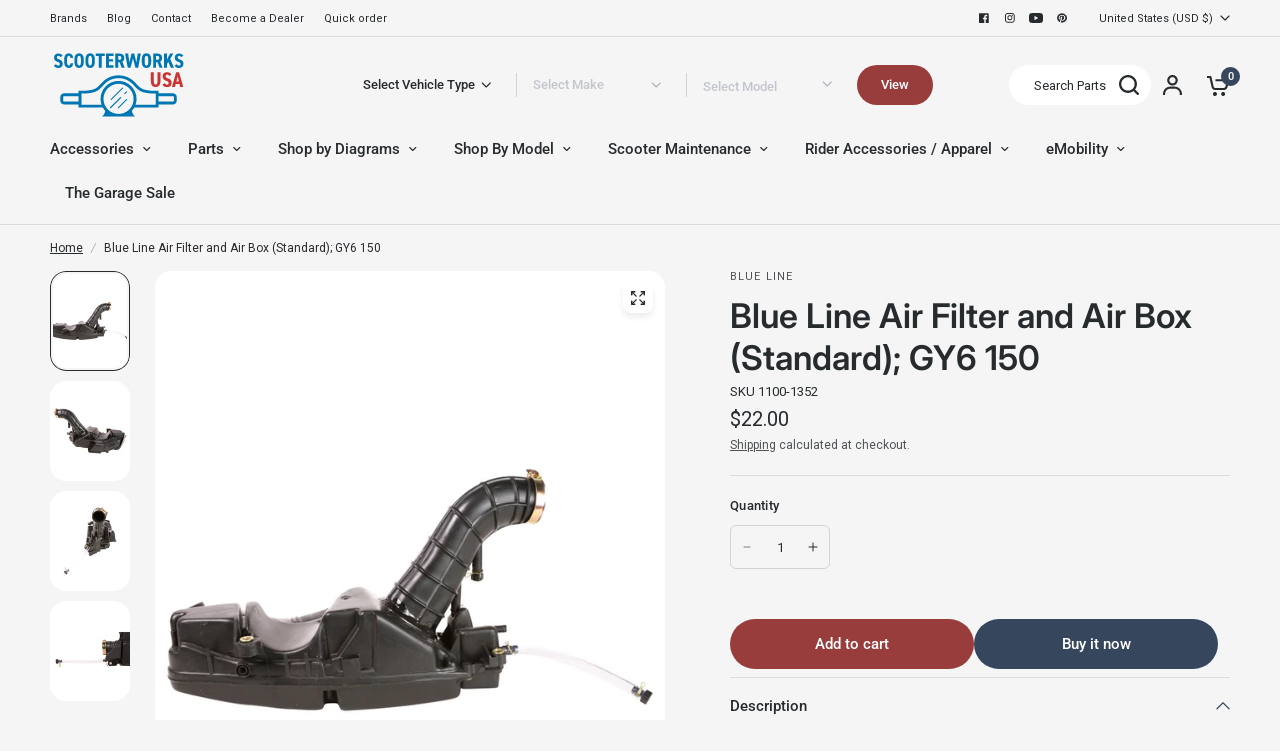

--- FILE ---
content_type: text/css
request_url: https://www.scooterworks.com/cdn/shop/t/4/assets/breadcrumbs.css?v=104645068082181392291693313029
body_size: -355
content:
.breadcrumbs{padding:0 15px;max-width:1380px;margin-left:auto;margin-right:auto}@media only screen and (min-width: 768px){.breadcrumbs{padding:0 50px}}.breadcrumbs-section+.product-section .thb-product-detail{margin-top:0}.breadcrumbs-section+.section-template-header .template-header{padding-top:0}.breadcrumbs-section scroll-shadow{width:100%}.breadcrumbs{font-weight:400;line-height:16px;font-size:12px;overflow-x:scroll;padding:15px 0;display:inline-flex;width:100%;white-space:nowrap;max-width:100vw;text-align:left;scrollbar-width:none}@media only screen and (min-width: 768px){.breadcrumbs{padding:15px 0;overflow-x:hidden}}.breadcrumbs::-webkit-scrollbar{display:none}.breadcrumbs i{color:#adb3bb;display:inline-block;margin:0 8px}.breadcrumbs a{text-decoration:underline;text-underline-offset:3px}@media only screen and (max-width: 767px){.breadcrumbs{padding:30px 0}.template-page .breadcrumbs,.template-blog .breadcrumbs,.template-product .breadcrumbs,.template-cart .breadcrumbs{padding-bottom:15px}}
/*# sourceMappingURL=/cdn/shop/t/4/assets/breadcrumbs.css.map?v=104645068082181392291693313029 */


--- FILE ---
content_type: text/css
request_url: https://www.scooterworks.com/cdn/shop/t/4/assets/free-shipping.css?v=105919421642883062801693226894
body_size: -553
content:
.free-shipping--percentage{transition:all .25s cubic-bezier(.104,.204,.492,1)}.free-shipping{display:block;font-size:13px;line-height:20px;text-align:center;margin-bottom:25px;font-weight:500}.free-shipping--text{margin-bottom:4px}.free-shipping--text-remaining{display:none}.free-shipping--text-full{display:block}.free-shipping--bar{border:1px solid var(--color-border, #dadce0);border-radius:0;height:6px;width:100%;position:relative}.free-shipping--percentage{position:absolute;top:-1px;left:-1px;right:-1px;bottom:-1px;border-radius:0;transform:scaleX(var(--percentage, 0));transform-origin:center left;background:var(--solid-button-background-hover)}
/*# sourceMappingURL=/cdn/shop/t/4/assets/free-shipping.css.map?v=105919421642883062801693226894 */


--- FILE ---
content_type: image/svg+xml
request_url: https://www.scooterworks.com/cdn/shop/files/SW-site-logo-color-01.svg?v=1701792504
body_size: 926
content:
<?xml version="1.0" encoding="utf-8"?>
<!-- Generator: Adobe Illustrator 28.0.0, SVG Export Plug-In . SVG Version: 6.00 Build 0)  -->
<svg version="1.1" id="Layer_1" xmlns="http://www.w3.org/2000/svg" xmlns:xlink="http://www.w3.org/1999/xlink" x="0px" y="0px"
	 viewBox="0 0 211 104.8" style="enable-background:new 0 0 211 104.8;" xml:space="preserve">
<style type="text/css">
	.st0{fill:#0077B3;}
	.st1{fill:#CC3333;}
</style>
<g>
	<g>
		<g>
			<path class="st0" d="M16.1,9.5c-0.9-1.3-1.8-2.1-3.1-2.1c-1.5,0-2.3,0.9-2.3,2.4c0,1.7,1,2.4,3.3,3.2c3.9,1.3,5.6,2.9,5.6,6.8
				c0,3.6-2.3,6.4-6.5,6.4c-3.3,0-5.5-1-7.2-3.6l3.3-2.3c1,1.3,2,2.2,3.6,2.2c1.8,0,2.4-1.1,2.4-2.4c0-1.5-0.7-2.4-3.5-3.3
				c-3.7-1.2-5.4-3.2-5.4-6.8c0-3.5,2.1-6.1,6.5-6.1c2.9,0,5.3,1.1,6.5,3.5L16.1,9.5z"/>
			<path class="st0" d="M31.5,10.7c-0.2-2.1-0.9-3.3-2.5-3.3c-2,0-2.8,1.7-2.8,5.9v3.1c0,4.1,0.8,5.9,2.8,5.9c1.6,0,2.2-1.1,2.5-3.3
				h4.2C35,24,32.8,26.1,29,26.1c-4.3,0-7.2-3-7.2-9.7v-3.1c0-6.8,2.9-9.7,7.2-9.7c3.6,0,6.1,2.3,6.7,7.1H31.5z"/>
			<path class="st0" d="M44.8,26.1c-4.4,0-7.2-2.9-7.2-9.7v-3.1c0-6.8,2.9-9.7,7.2-9.7c4.4,0,7.2,2.9,7.2,9.7v3.1
				C52,23.2,49.2,26.1,44.8,26.1z M44.8,22.4c1.9,0,2.8-1.6,2.8-5.9v-3.1c0-4.4-0.9-5.9-2.8-5.9C42.9,7.4,42,9,42,13.3v3.1
				C42,20.8,42.9,22.4,44.8,22.4z"/>
			<path class="st0" d="M61.8,26.1c-4.4,0-7.2-2.9-7.2-9.7v-3.1c0-6.8,2.9-9.7,7.2-9.7c4.4,0,7.2,2.9,7.2,9.7v3.1
				C69,23.2,66.2,26.1,61.8,26.1z M61.8,22.4c1.9,0,2.8-1.6,2.8-5.9v-3.1c0-4.4-0.9-5.9-2.8-5.9C59.9,7.4,59,9,59,13.3v3.1
				C59,20.8,59.9,22.4,61.8,22.4z"/>
			<path class="st0" d="M84.3,4v3.8h-4.8v18.1h-4.4V7.7h-4.8V4H84.3z"/>
			<path class="st0" d="M97.8,4v3.7h-7.1v4.9h6.3v3.7h-6.3v5.7h7.1v3.7H86.3V4H97.8z"/>
			<path class="st0" d="M110.3,25.8l-3.2-8.6h-2.2v8.6h-4.4V4h6.8c4.2,0,7,2.3,7,6.7c0,2.9-1.2,4.9-3,5.8l3.7,9.3H110.3z
				 M106.8,13.5c1.9,0,3-0.6,3-2.9s-1.2-2.9-3-2.9h-1.9v5.8H106.8z"/>
			<path class="st0" d="M123.9,25.8h-4.2L115.5,4h4.8l1.9,13.7L125.5,4h4.2l3.2,13.7L135,4h4.8l-4.1,21.9h-4.2l-3.8-14.4L123.9,25.8
				z"/>
			<path class="st0" d="M148.5,26.1c-4.4,0-7.2-2.9-7.2-9.7v-3.1c0-6.8,2.9-9.7,7.2-9.7c4.4,0,7.2,2.9,7.2,9.7v3.1
				C155.7,23.2,152.8,26.1,148.5,26.1z M148.5,22.4c1.9,0,2.8-1.6,2.8-5.9v-3.1c0-4.4-0.9-5.9-2.8-5.9s-2.8,1.6-2.8,5.9v3.1
				C145.7,20.8,146.6,22.4,148.5,22.4z"/>
			<path class="st0" d="M168.6,25.8l-3.2-8.6h-2.2v8.6h-4.4V4h6.8c4.2,0,7,2.3,7,6.7c0,2.9-1.2,4.9-3,5.8l3.7,9.3H168.6z
				 M165.1,13.5c1.9,0,3-0.6,3-2.9s-1.2-2.9-3-2.9h-1.9v5.8H165.1z"/>
			<path class="st0" d="M185.9,25.8l-3.8-9.1l-2.1,3.5v5.6h-4.4V4h4.4v9.1l4.8-9.1h5.1l-4.9,8.1l5.8,13.8H185.9z"/>
			<path class="st0" d="M201.8,9.5c-0.9-1.3-1.8-2.1-3.1-2.1c-1.5,0-2.2,0.9-2.2,2.4c0,1.7,1,2.4,3.3,3.2c3.9,1.3,5.6,2.9,5.6,6.8
				c0,3.6-2.3,6.4-6.5,6.4c-3.3,0-5.5-1-7.2-3.6l3.3-2.3c1,1.3,2,2.2,3.6,2.2c1.8,0,2.4-1.1,2.4-2.4c0-1.5-0.7-2.4-3.5-3.3
				c-3.7-1.2-5.4-3.2-5.4-6.8c0-3.5,2.1-6.1,6.5-6.1c2.9,0,5.3,1.1,6.5,3.5L201.8,9.5z"/>
		</g>
		<g>
			<path class="st1" d="M155.2,46.1V32.7h4.6v13.4c0,3.9,0.7,5.6,2.8,5.6c2.1,0,2.8-1.7,2.8-5.6V32.7h4.6v13.4c0,6.6-3,9.4-7.4,9.4
				C158.3,55.6,155.2,52.8,155.2,46.1z"/>
			<path class="st1" d="M183.5,38.5c-0.9-1.3-1.9-2.2-3.2-2.2c-1.6,0-2.3,0.9-2.3,2.5c0,1.8,1,2.5,3.4,3.3c4.1,1.3,5.8,3,5.8,7
				c0,3.7-2.4,6.6-6.7,6.6c-3.4,0-5.7-1.1-7.5-3.7l3.4-2.4c1,1.3,2,2.3,3.7,2.3c1.8,0,2.5-1.1,2.5-2.5c0-1.6-0.7-2.5-3.6-3.4
				c-3.8-1.2-5.6-3.3-5.6-7.1c0-3.6,2.1-6.3,6.7-6.3c3,0,5.4,1.2,6.7,3.7L183.5,38.5z"/>
			<path class="st1" d="M192.5,55.3h-4.8l6.5-22.6h4.4l6.5,22.6h-4.8l-1.1-4.3h-5.8L192.5,55.3z M196.5,39.2l-2,7.9h3.9L196.5,39.2z
				"/>
		</g>
	</g>
	<g>
		<g>
			<path class="st0" d="M131.4,101.1c-3.3-1.4-4.8-6.2-5.4-8.8c1.4-1.6,2.6-3.3,3.7-5.1h37.4v-4.8h22.2c3.2,0,5.8-2.6,5.8-5.8V71
				c0-3.2-2.6-5.8-5.8-5.8h-22.2v-3.8h-2.2c-1.8,0-3.5,0-5-0.1l-4.4-0.2c-13.9-1-17.1-4.5-22.2-10c-0.8-0.9-1.7-1.9-2.7-2.9
				l-0.3-0.3c-6.6-6.7-15.4-10.4-24.8-10.4c-9.4,0-18.2,3.7-24.8,10.4l-0.3,0.3c-1,1-1.9,2-2.7,2.9c-5.1,5.6-8.3,9-22.2,10l-4.4,0.2
				c-1.6,0-3.2,0.1-5,0.1h-2.2v3.8H21.7c-3.2,0-5.8,2.6-5.8,5.8v5.6c0,3.2,2.6,5.8,5.8,5.8h22.2v4.8h37.4c1,1.8,2.3,3.6,3.7,5.1
				c-0.5,2.6-2.1,7.4-5.4,8.8 M21.7,78c-0.8,0-1.4-0.6-1.4-1.4V71c0-0.8,0.6-1.4,1.4-1.4h22.2V78H21.7z M105.5,97
				c-12.8,0-23.2-10.4-23.2-23.2c0-12.8,10.4-23.2,23.2-23.2c12.8,0,23.2,10.4,23.2,23.2C128.8,86.6,118.3,97,105.5,97z M88.6,97
				c4.7,2.4,10.5,2.7,16.9,2.7c6.3,0,12.2-0.3,16.9-2.7 M189.3,69.6c0.8,0,1.4,0.6,1.4,1.4v5.6c0,0.8-0.6,1.4-1.4,1.4h-22.2v-8.4
				H189.3z M162.7,82.4v0.4h-31c1-2.8,1.5-5.8,1.5-9c0-15.2-12.4-27.7-27.7-27.7c-15.2,0-27.7,12.4-27.7,27.7c0,3.1,0.5,6.2,1.5,9
				h-31v-0.4V65.7C70.5,65.5,74.7,60.9,81,54c0.8-0.9,1.7-1.8,2.6-2.8l0.3-0.3c5.7-5.9,13.4-9.1,21.6-9.1c8.2,0,15.9,3.2,21.6,9.1
				l0.3,0.3c0.9,1,1.8,1.9,2.6,2.8c6.3,6.9,10.5,11.5,32.6,11.7V82.4z"/>
			<g>
				
					<rect x="101.8" y="80.3" transform="matrix(0.7071 -0.7071 0.7071 0.7071 -24.6992 102.5297)" class="st0" width="19.3" height="1.7"/>
				
					<rect x="89.3" y="78.8" transform="matrix(0.7071 -0.7071 0.7071 0.7071 -26.7556 94.7038)" class="st0" width="23.3" height="1.7"/>
				
					<rect x="113.9" y="63.3" transform="matrix(0.7071 -0.7071 0.7071 0.7071 -11.1982 101.1476)" class="st0" width="5.1" height="1.7"/>
				
					<rect x="89.8" y="65.1" transform="matrix(0.7071 -0.7071 0.7071 0.7071 -16.4794 91.9856)" class="st0" width="26.1" height="1.7"/>
			</g>
		</g>
	</g>
</g>
</svg>


--- FILE ---
content_type: text/javascript
request_url: https://www.scooterworks.com/cdn/shop/t/4/assets/predictive-search.js?v=118889999543493932801701337980
body_size: 239
content:
class PredictiveSearch{constructor(){this.container=document.getElementById("Search-Drawer"),this.form=this.container.querySelector("form.searchform"),this.button=document.querySelectorAll(".thb-quick-search"),this.input=this.container.querySelector('input[type="search"]'),this.defaultTab=this.container.querySelector(".side-panel-content--initial"),this.predictiveSearchResults=this.container.querySelector(".side-panel-content--has-tabs"),this.setupEventListeners()}setupEventListeners(){this.form.addEventListener("submit",this.onFormSubmit.bind(this)),this.input.addEventListener("input",debounce(event=>{this.onChange(event)},300).bind(this)),this.button.forEach((item,i)=>{item.addEventListener("click",event=>{var _this=this;if(event.preventDefault(),localStorage.removeItem("vehicle_type"),localStorage.removeItem("auto_make"),localStorage.removeItem("model"),document.getElementsByTagName("body")[0].classList.toggle("open-cc"),this.container.classList.toggle("active"),this.container.classList.contains("active")){setTimeout(function(){_this.input.focus({preventScroll:!0})},100),dispatchCustomEvent("search:open");var dropDowns=document.querySelectorAll("select[id^=dropdown]");dropDowns.length>0&&(dropDowns.forEach(($this_select,$this_index)=>{$this_select.value="-1"}),document.querySelector('.custom_dropdowns [data-filter="auto_make"]').disabled=!0,document.querySelector('.custom_dropdowns [data-filter="model"]').disabled=!0);var searchListItems=document.querySelectorAll(".quick_search_item .search--category");searchListItems.forEach(itemEle=>{itemEle.setAttribute("data-title","none")}),document.querySelector('.quick_search_item[data-index="1"]').classList.add("disabled"),document.querySelector('.quick_search_item[data-index="2"]').classList.add("disabled"),document.querySelector('.quick_search_item[data-index="0"] .search--category').innerHTML="Select Vehicle",document.querySelector('.quick_search_item[data-index="1"] .search--category').innerHTML="Select Make",document.querySelector('.quick_search_item[data-index="2"] .search--category').innerHTML="Select Choose your model"}return!1})})}getQuery(){return this.input.value.trim()}onChange(){const searchTerm=this.getQuery();if(!searchTerm.length){this.predictiveSearchResults.classList.remove("active");return}this.predictiveSearchResults!=null&&this.predictiveSearchResults.classList.add("active"),this.getSearchResults(searchTerm)}onFormSubmit(event){this.getQuery().length||event.preventDefault()}onFocus(){const searchTerm=this.getQuery();searchTerm.length&&this.getSearchResults(searchTerm)}getSearchResults(searchTerm){const queryKey=searchTerm.replace(" ","-").toLowerCase();this.predictiveSearchResults.classList.add("loading"),fetch(`${theme.routes.predictive_search_url}?q=${encodeURIComponent(searchTerm)}&${encodeURIComponent("resources[type]")}=product,article,query&${encodeURIComponent("resources[limit]")}=10&section_id=predictive-search`).then(response=>{if(this.predictiveSearchResults.classList.remove("loading"),!response.ok){var error=new Error(response.status);throw this.close(),error}return response.text()}).then(text=>{const resultsMarkup=new DOMParser().parseFromString(text,"text/html").querySelector("#shopify-section-predictive-search").innerHTML;this.renderSearchResults(resultsMarkup)}).catch(error=>{throw error})}renderSearchResults(resultsMarkup){this.predictiveSearchResults.innerHTML=resultsMarkup;let _this=this;this.container.querySelector("#search-results-submit").addEventListener("click",()=>{_this.form.submit()})}close(){this.container.classList.remove("active")}}window.addEventListener("load",()=>{typeof PredictiveSearch<"u"&&new PredictiveSearch});
//# sourceMappingURL=/cdn/shop/t/4/assets/predictive-search.js.map?v=118889999543493932801701337980


--- FILE ---
content_type: application/javascript; charset=utf-8
request_url: https://searchanise-ef84.kxcdn.com/preload_data.4e5G0j6G3v.js
body_size: 10690
content:
window.Searchanise.preloadedSuggestions=['genuine buddy 50','air filter','stella 2t','scooter part','royal alloy','gy6 150cc','niu kqi3 pro','honda ruckus','genuine roughhouse','stella 4t','genuine roughhouse 50cc','brake pads','vespa px 150','prima helmet','carburetor parts','rear rack','niu kqi3 max','turn signal','genuine buddy','ignition switch','genuine buddy 125','genuine stella','throttle cable','fuel filter','vespa seats','brake lever','spark plug','ignition kit','exhaust muffler','wheels and tires','royal alloy gp 300','stella parts','performance carburetor','buddy kick','yamaha zuma 50','big bore kit','fuel tank','vespa p200','tail light','drive belt','dr pulley','fuel line','scooter cover','rear shock','exhaust gasket','gy6 exhaust','top case','roller weights','center stand','oil filter','3.50 x 10 tires','front fender','150cc engine','blue line','side car','speedometer cable','prima battery','ignition coil','inner tube','head light','gy6 150 exhaust','niu kqi3','starter motor','roughhouse parts','seat cover','valve stem','honda metropolitan','speedometer vespa','vespa seat','gear oil','gy6 clutch','headlight bulb','gas cap','small frame','honda dio','wind screen','qmb139 engine','royal alloy gt 150','fuel valve','intake manifold','yamaha zuma','brake caliper','wiring harness','genuine buddy 170i','kick stand','front fork','genuine rattler 110','yamaha zuma 125','gas tank','genuine oil','handle grips','fuel pump','qmb139 scooters','139qmb parts','gy6 variator','master cylinder','yamaha vino','rims and tire','mirrors vespa','kick start','floor mat','tires 3.5x10','front rack','rear rim','clutch springs','air box','voltage regulator','gy6 engine','csc go','kqi 300x','clutch bell','cylinder kit','vespa et4','chicago scooter company go parts','front shock','oil pump','carb parts','dr pulley sliders','buddy seat','battery cover','drive face','performance kit','rough house 50','kqi3 max','side stand','body panels','universal parts','niu xqi3','front wheel','ncy cdi','vespa px','jet kit','turn signal assembly','gy6 50cc','vespa vbb','you-all carburetor','crank shaft','body parts','genuine rough house','front brake','genuine hooligan','big bore','handle bar','piston rings','helmet scooter','malossi variator','px parts','urbano parts','engine case','buddy parts','segway ninebot','ncy gy6','niu battery','gy6 muffler','legshield trim','vespa headlight','fuel petcock','rear fender','green line','foot rest','buddy mirror','niu kqi','buddy 170i','triple tree','yamaha jog','stella 2t exhaust','light bulb','polini variator','cdi box','malossi kit','genuine buddy kick','brake switch','buddy carburetor','starter relay','piston kit','fuel tap','cvt cover','oil tank','vespa primavera','buddy windshield','buddy rack','niu nqi','genuine chase','vespa vsx p200e','key blank','clutch spring','genuine g400c','crash bars','stella clutch','back rest','gy6 carburetor','go max','niu kqi2 pro','head gasket','vee rubber','cowl protectors','vespa p200e','main jets','buddy exhaust','vespa lx 150','brake cable','reed valve','rear taillight','low profile seat','vespa flywheel','prima scooter cover','foot pegs','handle bars','license plate','stator assembly','spark plug cap','cup holder','honda navi','vespa gts 300','prima basket','tail light assembly','kymco people','genuine hooligan 170i','idle jet','white wall tires','contra spring','ice bear','cylinder kits','cell phone holder','front shocks','stella seat','for px150','swing arm','wire harness','stella carburetor','gy6 150cc performance','led headlight','ncy exhaust','performance parts','yamaha vino 125','electronic ignition','vintage vespa','niu kqi2','top end','rear brake','luggage rack','windscreen prima','main jet','air intake','139qmb engines','vespa et2','mad scooter','rear wheel','brake shoes','black rim','front brake pads','oil seal','ncy zuma parts','vespa wheels','bearing kit','tao tao parts','turn signals','regulator rectifier','gy6 150 engines','niu mqi','vespa gts','mirror mount','stella exhaust','disc brake','vespa small frame','key switch','turn signal lens','150cc gy6','ncy clutch','rattler 200i','clutch cable','hand grips','fuel cap','buddy 50 carburetor','ncy forks','genuine rattler 200i','qmb139 exhaust','rattler parts','performance exhaust 50cc','vespa air filter','malossi cylinder kit','cvt belt','kqi air','cvk carburetor','royal alloy gt150','variator rollers','honda elite','flywheel puller','brake rotor disc','50cc gy6','ncy shock','cylinder head','gy6 transmission kit','honda ruckus mods','brake rotor','headlight assembly','genuine buddy seat','white wall','genuine stella parts','prima topcase','ncy variator','left brake lever','chrome accessories','top end kit','dr pulley 16x13','starter clutch','2 stroke oil','vespa rally 200','exhaust and muffler for gy6 scooter','electric vespa','si jets','hiboy s2','rough house','vespa px200','battery charger','kmax top case','prima helmets','gy6 complete engines','brake master cylinder','rear shocks','stella 4t clutch','front forks','vespa sidecar','honda elite 50','gear set','motor mount','prima rear rack','exhaust pipe','vespa gl','steering stem','scooter tools','keihin jet','piaggio brakes','vespa crankshaft','light switch','gasket set','xp scooter','ssp-g performance','buddy 50 air filter','front panel','carb kit','vespa sprint 150 parts','prima cover','gy6 50cc big bore kit','roll bag','horn cover','kymco super 8','engine oil','clutch nut','rear axle','engine mount','brake pad','niu kqi 300x','cuppini windscreen','buddy rear rack','headlight bezel','buddy 50 exhaust','vespa vbc','air filters','pod filter','49cc engines','steering bearings','niu kqi1 pro','speedo cable','upgrade kit','complete engine','front brake cable','fuel hose','buddy engine parts','hiboy s2 pro','transmission and','engine rebuild kit','150cc carburetor','buddy air filter','niu kqi air','vespa exhaust','vespa stator','floor rail','touch up paint','brake line','2t oil','dr pulley 16x13 sliding roller weights','carburetor jets','front brake caliper','brake levers','ncy transmission','dellorto carburetor','gy6 starter','gasket kit','gy6 stator','gy6 performance kit','genuine buddy 170i parts','50cc carburetor','polini parts','rear hub','valve stems','flasher relay','dellorto jet','escooter tire','wolf 150cc','performance exhaust','vee rubber tire','twist throttle','exhaust ring','vespa 200 pe','brio 50i parts','rear basket','buddy 50 performance kit','niu 300x','vespa primavera 150','solid tire','157qmj parts','front brake master cylinder','buddy 125 carburetor','brake light','urbano 50i','glove box','niu air','tool kit','yamaha vino 50','ruckus variator','stella center stand','phone mount','break lever','throttle assembly','wolf 150cc parts','small frame engine','gy6 belt','honda dio parts','kymco agility 50','valve cover','wicker basket','roughhouse seat','tao tao 50','choke cable','wrist pin','black cat','phone holder','k max topcase','engine cover','roughhouse exhaust','leg shield','led light','gy6 camshaft','handlebar niu','t shirts','cowl rubber','fuel filter scooter','brake light switch','battery tender','scooter covers','polini exhaust','allstate vespa','lock set','malossi belt','prima exhaust','spark plug wire','seat frame','super transmission','exhaust stud','engine stand','139qmb exhaust','genuine blur 150','plastic body parts','lance cali 125','stella auto','speedo drive','dr pulley variator','seat lock','battery strap','genuine buddy 150','70cc bore kits','prima roll bag','rear rim 12','led bulb','inner tubes','rear brake cable','scooter tire','steering lock','stella switch','13 in tires','motor controller','variator nut','vespa parts','brio parts','50cc cam','brio 50i','ncy ruckus','oil cap','headset cover','piston ring','left mirror','complete engines','gy6 big bore kit','bella 50 classic','csc pug','oil change kit','performance clutch','niu controller','kick starter','ruckus cdi','50 cc parts','genuine body parts','polini carburetor','carb rebuild kit','pilot jet','top box','saddle bags','hiboy max pro','handlebar grips','front rim','fuel injector','vespa gts 250','vespa et3','gy6 performance','service manual','gy6 parts','vespa accessories','gy6 50cc parts','electric twist','rim vespa','vespa sprint','kill switch','chicago go max','dc cdi','air box gaskets','stella headlight','seat bucket','taotao 50cc','front hub','crank case','fuel rod','throttle tube','electronic ignition kit','clutch tool','milk crate','mirror scooter','part vespa small','qmb139 carburetor','light bulbs','kevlar belts','icebear maddog','gy6 bore','buddy mirrors','gy6 gasket','sport exhaust','rear turn signal','niu kqi 300p','buddy kick 125','brake handle','back rack','fuel sending unit','primavera rack','vespa badge','vespa 300 gts','tubeless rims','rear brakes','vespa rally','vespa modern','escooter parts','kymco super 9','vespa mirror','niu kqi 100p','variator weights','xs 750f','vespa cowl','mod style','vespa rack','air cleaner','fly screen','150cc parts','vespa p125x','12 volt conversion kit','ncy zuma','cable set','drain plug','hooligan rear rack','buddy 50 variator','lance cali classic','performance variators','12 rear wheel','vespa emblem','royal alloy seat','vespa gear','exhaust gaskets','electric choke','gy6 cylinder head','front bumper','buddy fuel','gy6 crankshaft','cowl stella','genuine blur 220i','wheel bearing','12 inch rim','royal alloy rack','vespa center stand','front fork parts','genuine keys','key set','ruckus forks','center stand boots','seat parts','stella 2t seats','genuine roughhouse 50 exhaust pipe','front turn signal','vespa sticker','niu charger','kqi3 pro','tubeless rim','minarelli exhaust','rh parts','zuma exhaust','wiring diagrams','super transmission kit','gasket kits','kickstart lever','head lamp bulbs','vespa tools','gear selector','vespa px seat','genuine roughhouse parts','horizontal minarelli','buddy 50 exhaust gasket','kenda tire','universal accessories','stella rubber','license plate frame','3.5x10 tire','front axle','dirt bike','sm frame','stella battery','clutch assembly','vespa grips','mud flap','carb gasket','24mm carburetor','seat covers','vespa stella','scooter sidecar','gy6 case','metropolitan belt','k max','final drive','high performance','ruckus shock','kick scooter','roller weight','vespa side stand','vespa p200 exhaust','cosa clutch','chinese body','stella 4t carburetor','gy6 cylinder kit','zuma 125 variator','seat px','ignition set','e bike','seat cover buddy','cuppini parts','gy6 clutch bell','long case','left rear turn signal','royal alloy gp300s','black out','vespa rim','gy6 150cc engine','gy6 carb','jog 50cc','ncy brake','break pads','kick rack','chicago go','head light bulb','gy6 oil','oil cooler','oil line','niu pro','150 cc scooter','razor parts','sym wolf','stella badge','rear brake pads','ruckus exhaust','brake drum','idle jets','3.5 x 10 rims','ncy fork','ncy clutch bell','air bellow','150 cc scooter parts','side reflector','valve cover gasket','50cc engine','scooter niu','vespa gt 200','rattler 110 parts','vespa windscreen','drum brake','tune up kit','vespa gs 160','steering column','stella hub','prima trunk','niu mqi gt','crash bar','black mirror','kqi 100p','transmission cover','genuine stella 2t carburetor','vintage vespa oil','stella gasket','qmb variator','kymco agility','ncy pulley','buddy light','helmet hook','19mm carburetor','vespa px200 parts','fly wing','naraku cylinder kit','tire size','buddy 50 belt','lance cabo','niu kqi300p','honda grom','brake disc','cooling fan','center mat','tail lights','prima windscreen','ncy drive face','clamp on','50cc exhaust','150cc exhaust','12v bulb','ignition key','lighting kit','49cc engine','escooter tube','headlamp bezel','hub motor','12v ac','prima bag','vespa clutch','80cc kit','dell’orto jets','kqi1 pro','windshield brackets','flywheel cover','speedo gear','auto choke','malossi piston rings','gy6 150 scooter','vespa et2 air filter','v brake','47mm big bore kit','gy6 rims','gy6 racing parts','rough house carburetor','wind shield','front caliper','stella flywheel','ninebot max','belt cover','uni filter','t shirt','blur parts','honda ruckus wheels','minarelli horizontal','20x15 dr pulley','gy6 big bore','p series','vespa petcock','kick start gear','3.5 x 10 tire','vespa oil filter','windshield hardware','honda helix','gy6 motor','roughhouse clutch','buddy carb','bore kit','drive belts','ncy rim','stella chrome','woodruff key','side panel','vespa engine','plastic body set','buddy 50 body parts','vespa battery','variator tool','vespa rear rack','motor oil','spark plug coil','royal alloy battery','zuma belt','vespa lx50','fan cover','gy6 head','battery for','stella rubber kit','gy6 150cc head','10 inch wheel','lml engine','brake rubber','turn signal switch','gy6 cam','performance cdi','niu charging port and cover','exhaust large frame','top cases','2t carburetor','o ring','14 inch wheels','handlebar cover','cuppini rack','polini clutch','clutch kit','idle st','80cc big bore kit','grab rail','engine hanger','starter bendix','transmission kit','brake assembly','transmission 50 cc','idle jet dellorto','genuine gear oil','buddy low profile seat','rally seat','brake fluid','front pulley','honda ruckus exhaust','tao tao','niu nqi gts','razor crazy cart','magnetic drain plug','shock absorber','gates belt','ncy coil','buddy 50 jets','prima rack','ncy throttle','tubeless tire','oil drain plug','honda pcx','blue line qmb','rear shock vespa','prima backrest','tail light bulb','ac horn','stella 2t gasket','charger port','blank key','front basket','buddy brake','side car parts','ruckus seat','ssp g','vespa 50 special','150 cc exhaust gy6','p200 seat','12v horn','157qmj engine','zuma 50f','m6 bolt','oil plug','buddy headlight','carburetor buddy','muffler gasket','sight glass','buddy 125 exhaust','ncy stator','12 inch tires','kymco like','gy6 cdi','carburetor rebuild kit','qmb carburetor','vee moto manhattan tire','zoom scooters','pgo g max 50','roughhouse 50 parts','vitacci tank','speedometer pinion','prima top case','transmission oil','scooter kqi3','cam chain','radiator cover','ncy caliper','18x14 roller','niu kqi3 sport','scooter key','yamaha zuma 50 kit','chicago scooter company','buddy scooter','oko carb','gy6 intake','vespa lx150','kick start lever','neutral switch','genuine roughhouse sport','prima lock','buddy accessories','genuine rough house sport pipe','10.5x2.50 tubeless tire niu kqi 300p/x','power kit','120/70-12 rear tire','niu mqi gt 100 panel','buddy body parts','front panel buddy','buddy ignition','niu gt','crankcase cover','prima tire','k-max topcase','eik kit','passenger foot pegs','clutch lever','light kit','wrist pin bearing','buddy 50 transmission','scooter rims','vespa cover','green line tire','intake gasket','gy6 wheels','niu max','naraku carb','vacuum line','genuine rough house r50 parts','6v bulb','vbb manuel','turn light','gy6 wheel','f35 segway','ncy roller weights','carburetor vespa','roughhouse brake pads','frame slider','x pro','vespa px carburator','legshield mirror','vespa taillight','decompression tube','rear turn signals','mirror set','floor board','exhaust nut','gy6 150cc exhaust','rear tire','genuine oil tank','coffee mugs','float needle','vespa gtr','base gasket','2 stroke engine','speedometer for','bud 170i','157qmj performance','razor mx500','muffler for','fender crest','bag hook','niu kqi 300','stella rack','keihin pb','vespa px150','vespa small frame seats','carb jets','spare tire mount','niu kqi2 pro parts','buddy 50 starter','ignition key switch','fuel gasket','leg shield trim','variator sliders','20x15 rollers','vespa piaggio 125 px parts','body panel','slider weights','85 main jet','niu kqi2 parts','ncy clutch springs','taotao 150cc','49cc carb','gt body','vespa usa','vent on','body plastic','stella horn cover','exhaust cover','rebuild kit','buddy starter','performance air filter','buddy oil filter','si main jets','lance havana classic','v belt','ncy suspension','license plate bracket','kickstart rubber','vespa oil','handle bar switches','wolf rx50','rear brake lever','150cc exhaust and muffler','front rack vespa','kqi 300p','hand guards','turn signal relay','case bolts','bolts for engine','gy6 150cc scooter 150cc','13 wheel gy6','front panel buddy body','output shaft','m5 screw','engine kit','lance cali','turn signal light','wiring harness for 150','drive plate','vespa ignition','vintage vespa seat','vespa front rack','qmb139 variator','buddy cylinder','license plate holder','exhaust nuts','sito plus','e scooter tire','for 180 ss','aprilia scarabeo','carb box','hooligan rack','rear brake switch','gy6 cvt','air filter buddy 50','compression spring','deadlight kit','stella cowl','vespa lx','disk brakes','13 inch wheel','10 inch rim','exhaust studs','engine bearings','3.00x10 tires','gy6 upgrades','left panel scooter','stella 2 t','intake manifolds','50cc engine complete','roller weights 16x13','genuine buddy 50 kick','139qmb kit','mod lights','vespa decals','stella gaskets','pint glass','honda spree','vespa gts rack','kymco exhaust','p200e stator','buddy cover','piaggio px parts','roughhouse carburetor','fender reflector','rear drum','variator face','stella tire','tire tube','pickup coil','trunk box','expansion chamber','stella 4t filter','9.5 x 2.5 tire','gy6 engine case','cable lock','icebear 50 cc','hiboy s2 max','keihin cvk','helmet visor','hose clamp','replacement key','whitewall tire','seat royal alloy','stella 4t exhaust','urbano windshield','electric scooter','177cc kit','gas cap gasket','electric motor','starter solenoid','stella coil','120/70-10 vee rubber','scooter cover for buddy','scooters icebear','rebuild kit for','buddy 50 scooter parts','buddy kick 125 accessories','vulcan s','malossi air filter','vespa gts250','naraku cdi','scooter horn','vespa et2 50','yamaha max','vespa switch','171cc big engine kit','niu kqi1','floorboard rubber','handlebar switch','niu screw','stage 2 roughhouse kit','steering bearing','center stand spring','vespa s150','sym jet','go rack','vespa coil','spaco carb','niu tire','vespa ciao','transmission gaskets','tank 200cc efi','crazy cart','universal parts fuel','ncy front fork','p200 cylinder','vespa 200 pe and','vespa fuel pump','electric motors','brake cylinder','vespa vnb','genuine urbano','dio pipe','gy6 crank','urbano part','fan shroud','buddy belt','air jet','genuine stella seat','genuine performance carburetor','sport pipe','genu bin','vbb seat','relay for','genuine roughhouse variator','gy6 spring','buddy variator','stella engine','honda ct','side mirrors','gy6 transmission','front rim buddy','kqi3 tire','vespa lens','jet needle','buddy windscreen','stella 4t oil','amigo body','gy6 final drive','vitacci tank 200 efi','12v 35/35w bulb','nitro sport 50','taotao speedy','chicago pug front','drum oil','120 70 12 white wall tire','buddy 50 clutch','vespa suspension','gy6 oil pump','150cc cylinder','px seat','nqi gts','scorpion exhaust','timing chain','spring qmb139','bar end mirrors','vespa gtv 300','rocker arm','kqi 3 max','ngk spark plug','low profile','big ruckus','vespa ignition coil','roughhouse rack','qmb clutch','cylinder head gasket','switch assembly','piaggio zip','stella 2t rear shock','drive shaft','left handlebar switch','buddy rim','carburetor gaskets','chinese sku','rubber kit','tgb laser','vespa rubber','split barrel','vespa scooter seat','minarelli engines','vespa frame','scooter part\'s pulley','variator cover','bms heritage 150','muffler clamp','vespa allstate','px layshaft','vespa back rest','ncy front forks','genuine buddy 150 carburetor','had 200 pe','cvt kit','genuine buddy 50 stage kit','speedometer gear','buddy battery','hub cap','pinasco 177cc','key blanks','headlight harness','torque spring','ncy pipe','turn signal bulb','cylinder gasket','spare wheel cover','tutti ricambi','vespa speedometer','gy6 150 parts','yamaha zuma 50cc 2 stroke','150cc wire harness','ruckus clutch','oil change','break line','p200 exhaust','vespa flyscreen','vespa helmet','axle nut','si 24/24 carb','gy6 150cc shock','pocket bike','150cc transmission parts','50cc muffler','drive gear','performance torque springs','vespa glove box','owners manual','13 inch wheels','two tires','secondary clutch','buddy kit','speedometer lens','vespa s 50','stella sidecar','turn lights','polini piston','cylinder stud','minarelli am','cvk pilot jet','wheel nut','led turn signals','steering stem bearings','hooligan windshield','side cover','ncy handlebar clamp','royal alloy gp','brio rack','stella battery strap','ncy big bore','rear racks','airbox gasket','battery cable','speedometer drive','continental tires','genuine roughhouse 50cc engine cover','gator 50cc/49cc','main kickstand','9.5 x 2.3 tube','wheels for gy6','8.5x2 tube','rear bearings','139 qmb stator','d40x model','10x3 tire','znen 150cc','stud hub','segway ninebot g30','stage 3 kit','helmet lock','roller tuning kit','buddy caliper','90/90 10 buddy 50 tires','scooter exhaust gasket','seat latch','dip stick','blur 220i','vespa rims','royal alloy parts','triple steering stem','roughhouse big bore','brake light bulb','p200e exhaust','buddy brake lever','front cover','si carb','kevlar belt','fender bracket','150cc clutch','ncy wheel','variator qmb139','honda elite 80','temperature sensor','gy6 long case','gy6 50cc long block','vespa steering column bearings','669 drive belt','rear ring','light bar','indicator switch','gt cover','ssp g exhaust','bando belt','upper headset','pgo buddy','niu kick stand','gy6 starter clutch','roller 16x13','turn signal wiring','gear box','tail light lens','50cc scooter','ac cdi','150cc scooter','variator kit','ruckus wheels','variator drive','flag pole','nisa seat','gas filter','ncy buddy 125','cdi unit','kqi2 pro','flasher relays','buddy 50 front wheel','crush washer','fa italia','20mm carburetor','gas scooters','gy6 brake pads','scooter tires','carb gaskets','ninebot tire','120 70 12 front wheel','genuine roughhouse 50','76mm cylinder','fly coil','scooter niu kqi3 parts','tank efi 200','niu mqi sport','729 drive belt','50cc genuine buddy engine','driven racing','gy6 rollers','niu ignition','stella crankshaft','gy6 brake shoes','buddy front','qmb139 clutch','stella jet','yamaha jog kit','exhaust shield','speedo bulb','shinko white wall','genuine air filter','niu topcase','pinasco clutch','front fork shock','157qmj transmission','honda pcx 150','honda navi parts','polini variator ruckus','prima milk','clutch cover','handlebar clamp','qmb139 transmission kit','ncy variators','seat assembly','foot peg','gy6 kit','kymco like 150i','spare tire cover','zuma variator','muffler cover','gear up kit','gas tank rubber','niu dashboard','ncy grips','main jet kit','throttle grip','rear right cover','niu handlebar','kickstart gear','roller weights 1200-4006','gy6 150 for scooter','universal fuel pump','cylinder base gasket','genuine buddy 125 bolts','shop by diagram','upgrade exhaust','mqi gt 100 panel','oem belt','p200e fuel tank','left turn','genuine 2t','service kit','14 rear rim','block off','heat shield','vespa 200 gt','headlight screw','26mm carburetor','left brake','seal kit','scooter parts','h4 bulb','sym fiddle','right signal','vee tire','vee rubber inner tube','150cc motor','racing cvt kit genuine roughhouse','stella speedometer','gear cables','wolf 50cc','brake shoe','cowl guards','gts rack','brake master','2 stroke carburetor','vespa 150 super','ruckus transmission kit','buddy exhaust gasket','rear light','gy6 drive face','50cc roketa','wheel chock','vespa shock','carburetor for 50 cc vespa','6203-2rs bearings','hard rubber tires','max pro','piaggio fly 50cc','vespa carburator','e scooter tires','cn250 clutch','buddy 50 rim','handlebar risers','kenda kd1','niu front panel','niu rear racks','water pump','genuine buddy oil','rear brake pads roughhouse','rear view mirrors','hand controls','ncy compression spring','ruckus wheel','valve stem parts','side panels','buddy lever','bajaj chetak','gy6 throttle cable','stella windshield','5w-40 oil','sidecar ring','ngk cr7hsa','speedometer cover','highway pegs','ncy bell','clutch gy6','tire tubes','ruckus seat frame','disc rotor','right rear turnsignal lens','genuine buddy carburetor','left master cylinder','disc brake conversion for vespa','drive pulley','stella accessories','vino 125cc','bearing set','fuse holder','rear hub seal','front racks','fuel injection kit','vespa 150 px','stella emblem','genuine buddy seat cover','genuine roughhouse all parts','vento s','qmk variator','frame parts','gy6 50cc long case engine','gy6 engine long','clutch and variator','120/90-10 scooter tire','50cc variator','ncy forged brake caliper','stella electrical','tank 200cc','130/60-13 k761 kenda brand tire 154-85','14 in rim','48v charger','led h4','ncy kit','vespa sprint 50cc','pinch bolt','right brake lever','rubber boot','carburator kit','px engine','vnb speedometer','vespa pk','noco genius1','street tire','windscreen vespa','mixture screw','engine complete','front light','wheel cover','ht coil','ncy head','genuine 2t reed valve','buddy 50 ignition','big bore kits','vespa belt','stella wheel','oil ring','80 main jet','stage 1 performance kit','genuine buddy exhaust pipe','kick seat','exhaust bracket','prima rear basket','carburetor cover','buddy 125 seat','ncy kickstart','zuma clutch','stella harness','bar ends','headlight cover','brake spring','cylinder head cover','flywheel nut','headlight led','niu top case','kymco clutch','honda ruckus rack','si jet','p200e filter','ncy zuma 125','ncy gasket','speed sensor','carb rebuild','hooligan engine','15w40 oil','oil screen','muffler bracket','gy6 wiring harness','vespa gt200','gy6 intake manifold','kymco performance carburetor','vespa carbs','yamaha zuma 4t 50cc','gy6 kick sh','9.5x2.3 tire','kukirin g4','master link','vento triton','gt line','jonway scooter','buddy fenders','piaggio stator','tire 10x2.5','universal parts variator','8mm banjo','motor gear','handle bar stem','clutch shoe','ncy variator kit','seat latches','4mm jet','hand brake lever','buddy kick rack','vespa p/px','malossi head','mirror black','gy6 exhaust gasket','vespa 90 wheel','variator kit gy6','big bore kit genuine roughhouse','oko style','p front fork','needle jet','front brake switch','stella air filter','malossi exhaust','seat vespa','pgo parts','vespa 200 px','cable kit','screws for','yamaha c3','auto stella','keihin carburetor','top dead center','vespa shocks','dashboard assembly','p200 piston','buddy 50 battery','end rod bearing','ncy gy6 150 stage 1 performance kit','qmb139 chain','gy6 150cc scooter head','genuine buddy 125 parts','gy6 1p57qmj','schwinn 150cc','dr pulley slide pieces','vespa vbb seat','pit for 50','50cc variator gy6','tao 49cc','g30 parts','engine hanger bolt m10×1.25×235','16x13 roller weight tuning kit','qmb139 bore kit','scooter ignition keys','buddy 50 mirrors','honda 50 exhaust','150cc storage','125 cc buddy','piaggio liberty','front master','kill switch assembly','speedometer cable piaggio','zuma air filter','windscreen hardware','buddy performance kit','20x12 variators','for stella','canyon dancer','rear seat','prima rear rack buddy 125','vespa cylinder','spark plugs','rim and tire','gear cable','mirror bracket','vespa 125 primavera','valve springs','15w-40 scooter','buddy kick seat','jog exhaust','buddy 50 fuel','tire valve','rear rack buddy','basket rear','throttle body','spare tire','genuine buddy 125 carburetor','buddy grip','buddy backrest','small frame seat','ruckus belt','niu rack','vespa carburetor','roughhouse ignition','brake cam','scooter seat','gy6 crankcase','stella turn signals','vespa trim','oil pump kit','vespa gs150','ncy 70cc','customer support','genuine motor oil','buddy rear rim','genuine brio 50i','p200e fuel','brake hose','oil dipstick','honda ruckus rims','large scooter','oil washer','prima windshield','venture parts','buddy 50 carb','right mirror','vespa brake lever','genuine buddy mirror','blue line gy6','mud flaps','stella oil gasket 4t','kqi3 max tire','buddy 50 gasket','tao tao performance','buddy 125 starter','selector box','uqi gt','centerstand boots','front brake assembly','carburetor kit','left hand switch','prima rim','icebear break pads','kymco 100cc','r50 top end','triple tree bearings','gp300 exhaust','parts for a buddy scooter','mm carburetor','transmission cover gasket','dirt bike parts','vespa 10 rim','gas tank for','ncy ruckus front end','variator and clutch kit','fuel petcock for a buddy','genuine urbano 200','minarelli engine','bintelli ignition','razor mx650','gy6 150 wheels','qmb139 piston kit','taotao pony','gy6 150 variator','genuine lights','vespa scooter accessories','buddy deadlight kit','exhaust spring','clutch plates','buddy jet','stretch kit','fuel sender','vee moto','air filter vespa','ignition cylinder','stella oil filter','roughhouse brake','cam chain tensioner','cdi ac','trunk case','mod pk','sidecar rubber','gy6 200cc','malossi cdi','p200 clutch','roughhouse spark plug','taillight lens','bolt set','handle bar cover','split throttle cable','egr block-off plate gy6','back storage','half helmet','stella light switch','front disc','fuel lever','cylinder studs','vee moto manhattan','primavera windscreen','niu brake','buddy 125 air filter','engine rebuild','repair manual','paint vespa','vespa piaggio emblem','piaggio seat','fuel gauge','back rims','exhaust pipes','shb jet','flange nut m5 royal alloy','qmb139 gasket','scoot coupe','ncy wheels','hooligan 170i','kymco like 200i','buddy front rack','piaggio badge','seat lock cable','roughhouse air filter','niu nqi sport','stella oil tank','vespa spark plug wire','breather tube','roughhouse turn signal','low seat','150cc gy6 manual choke','10 rear wheel','other 139qmb scooters','kick gear','p 200 engine','vespa vma1t','tgb carburetor','feeler gauge','vespa windshield 300','vespa 90 piston','o rings genuine','center stand feet','buddy low','150cc scooter exhaust','ruckus roller','72v battery dual charger','gy6 150cc cvt','jonway diagrams','niu mqi gt 100','gasket valve cover','rdln exhaust','qmb139 parts','kymco 2t','genuine buddy 150 rear replacement','bike rack','vespa px seats','honda cdi','et4 exhaust','ball bearings','performance variator','genuine fan','e scooter','24mm carb','roughhouse variator','gy6 cylinder','stella spark plug','vespa fork','ncy transmission gy6','chain lock','2 port cylinder kit','steering damper','fuel tap wrench','tire valve stem','genuine rough house 50 sport','ncy camshaft','buddy 50 cylinder','airbox assembly','stella kit','scooter stand','motor 500w','drive face gy6','sidestand spring','19mm carburetors','buddy 50 parts','ncy front shocks','flywheel tool','led conversion','fuel line vespa','gy6 kick start','buddy 170 exhaust','roughhouse sport','segway max g2','buddy led','pilot jets','vespa seat cover','variator slides','50cc starter','seat lever','ignition coil vespa','ncy quick','rear rack backrest','gy6 air filter','vespa oil tank','left turn signal for genuine buddy 50','engine gaskets','disc lock','buddy 50 headlight','quick throttle','gy6 stroker crankshaft','for the scooter','honda aero 50','vespa 150 vbb','switch cover','moped parts','light bezel','spark plug boot','161qmk engine','sym lance cabo clutch','scooter battery parts','ruckus stator','2 stroke parts','genuine rough house sport 2t','buddy 50 repair manual','vespa carb kits','gas cap scooter','139qmb brake pads','genuine roughhouse 50 body','by vin','et4 chrome','front suspension for','dc cdi 125cc','pcx 150cc','mirror mounting bracket','buddy 50 fuel tank','j costa','exhaust buddy 50cc','12 volt light bulbs','ncy exhaust gasket','ncy piston','ebike tire','200cc engines','buddy 125 brake','cup holder for genuine','blue line carb','pwk carburetor','rear blinker lens','oil drain bolt','49 cc scooter','vespa handlebar','vna engine','8 inch rim','exhaust pipe for small frame vespa','ncy handlebars','buddy clutch','vespa hub','ncy grip','side panel lower left','6v battery','roller weight kit','3.50 x 10 tube','qmb139 cam','wiring diagram','front suspension','gasket carburetor','exhaust clamp','stella 2t carb','buddy brake pads','rack buddy','ncy fan','stator stella 2t','si carbs','p200 flywheel','niu tube','vespa main jet','exhaust system','125 throttle cable','prima shield','gy6 short case engine','cuppini hardware','suspension cover','rear bracket','ncy brake caliper','white walls','piaggio parts','si carb jets','genuine trail','charging port','buddy trunk','left switch assembly','performance kit genuine','vespa 100 sport','storage box','exhaust p200','tail lamp','valve spring','led light kit','ignition rough house','lowering kit','starter switch','ncy rotor','kick rear rack','scooter chargers','petcock assembly','stella front hub','gy6 50cc exhaust','turn signal clear','vespa horn','buddy 50 brake pads','malossi clutch','si main jet','zuma rotor','vespa primavera 150 side s','7mm to 6mm','carburator 26mm','50cc rollers','genuine rattler 50','oil return line','gy6 wheel bearings','mount plate','tubeless wheels','scooter rims 150cc','139qmb variator drive face','kit 50cc gy6','rh50 exhaust','hiboy s2 rear fender','brake caliper 51mm','13 inch tires','battery buddy 50cc','150cc variator','flange bolt','real scooter','139qmb variator','gy6 rear wheel','buddy body panel','universal variator','niu kqi 300p rear rim','big bore kit for the buddy 50','ignition coil rally','ruckus fuel pump','ruckus headlight bulb','clear lenses','cvk jet','buddy light upgrade','buddy 50 air cleaner','kymco people 50','roughhouse accessories','performance transmission 50cc','vespa 125 piaggio px','gy6 coil','front fender for','seat pin','roughhouse intake','body kit','rear bumper','variator boss','lock washer','clutch vespa','kqi 100p brake','vespa fuel valve','qmb carb','grips brown','chrome rack','buddy turn signal','buddy 50 rack','vespa gasket kit','niu throttle','hooligan seat','polini belt','air intake pipe','cell phone mount','niu brake pads','nitro sport','open face helmet','fuel shut off valve','dead light','prima pipe','roughhouse belt','carburetor needle','ncy super transmission set gy6','long seat pin','ignition keys','ipone oil','genuine buddy ignition','two stage','et2 air filter','stella gas','motor controller niu kqi3','ncy lever','roughhouse top end','lowered seat','ruckus drum forks','vespa top case','clutch washer','starter button','rear disc brake','cylinder gasket kit','vespa windshield','ncy gy6 clutch','ruckus tank cover','gear up','gts 300 windscreen','buddy grips','kymco like 50','csc go front','exhaust sito road','headlight switch','piaggio emblem','buddy 150 exhaust','vespa fuel','festoon bulb','qmb big bore','bolt kit','small frame vespa','kick start kit','dr pulley roller weights','genuine 125 exhaust','shock mount','royal alloy windscreen','frame plug','mirror brackets','vespa logo','qmb 139 engine','50cc gy6 scooter parts','150cc gy6 long case','g400 injector','buddy 150 performance'];

--- FILE ---
content_type: text/javascript; charset=utf-8
request_url: https://www.scooterworks.com/products/blue-line-air-filter-and-air-box-standard-gy6-150.js
body_size: 1150
content:
{"id":8651673960728,"title":"Blue Line Air Filter and Air Box (Standard); GY6 150","handle":"blue-line-air-filter-and-air-box-standard-gy6-150","description":"\u003cp\u003eAir Filter airbox and filter assembly for 125\/150cc GY6 scooters.\u003c\/p\u003e\u003cp\u003eWhy take the trouble to replace your filter, worrying about exact fitment in your existing airbox, when you can just replace the whole airbox assembly just as easily and inexpensively?\u003c\/p\u003e\u003cp\u003e\u003cstrong\u003eSpecifications:\u003c\/strong\u003e\u003c\/p\u003e\u003cul\u003e\n\u003cli\u003eIncludes air filter and hoses\u003c\/li\u003e\n\u003cli\u003eOverall dimensions: 10\"L x 10\"W x 18\"H\u003c\/li\u003e\n\u003c\/ul\u003e\u003cp\u003e\u003cstrong style=\"font-size: 0.875rem;\"\u003eCompatibility:\u003c\/strong\u003e\u003c\/p\u003e\u003cp\u003e\u003cstrong style=\"font-size: 0.875rem;\"\u003e157QMJ-based 125cc \/ 150cc \/ 169cc engines with the following engine codes:\u003c\/strong\u003e\u003c\/p\u003e\u003ctable width=\"463\" height=\"100\" style=\"width: 87.0908%; height: 92.3437px;\"\u003e\u003ctbody\u003e\n\u003ctr style=\"height: 26.5781px;\"\u003e\n\u003ctd style=\"width: 24.7892%; height: 26.5781px;\"\u003e157QMJ\u003c\/td\u003e\n\u003ctd style=\"width: 24.7892%; height: 26.5781px;\"\u003e161QMK\u003c\/td\u003e\n\u003ctd style=\"width: 24.7892%; height: 26.5781px;\"\u003e152QMI\u003c\/td\u003e\n\u003ctd style=\"width: 24.7892%; height: 26.5781px;\"\u003e1P61QMK\u003c\/td\u003e\n\u003c\/tr\u003e\n\u003ctr style=\"height: 26.5781px;\"\u003e\n\u003ctd style=\"width: 24.7892%; height: 26.5781px;\"\u003eYN1P57QMJ\u003c\/td\u003e\n\u003ctd style=\"width: 24.7892%; height: 26.5781px;\"\u003e1P52FMI\u003c\/td\u003e\n\u003ctd style=\"width: 24.7892%; height: 26.5781px;\"\u003e154FMI\u003c\/td\u003e\n\u003ctd style=\"width: 24.7892%; height: 26.5781px;\"\u003eJJ157QMJ\u003c\/td\u003e\n\u003c\/tr\u003e\n\u003ctr style=\"height: 39.1875px;\"\u003e\n\u003ctd style=\"width: 24.7892%; height: 39.1875px;\"\u003e1P57QMJ\u003c\/td\u003e\n\u003ctd style=\"width: 24.7892%; height: 39.1875px;\"\u003eBN157QMJ\u003c\/td\u003e\n\u003ctd style=\"width: 24.7892%; height: 39.1875px;\"\u003eBN161QMK-A\u003c\/td\u003e\n\u003ctd style=\"width: 24.7892%; height: 39.1875px;\"\u003eOther QMJ, QMK, and QMI models\u003c\/td\u003e\n\u003c\/tr\u003e\n\u003c\/tbody\u003e\u003c\/table\u003e\u003cp\u003eDon't see your engine listed? If the engine code includes \"QM\" or \"FM\", this product is compatible with your vehicle.\u003c\/p\u003e\u003cp\u003e\u003cstrong\u003eAbout Blue Line: \u003c\/strong\u003eBlue Line offers OEM equivalent replacement parts for on-road scooters. Blue Line parts are a direct-fit replacement when OEM parts are unavailable or overly expensive for your scooter. Since 2018, Blue Line has provided quality parts at great prices.\u003c\/p\u003e","published_at":"2023-09-18T21:35:42-05:00","created_at":"2023-09-18T21:35:42-05:00","vendor":"BLUE LINE","type":"","tags":["air","Air Filters","airbox","box","Filters","Fuel System \u0026 Exhaust","gy6","ice bear","intake","Internal Combustion","lance","make-model-pr","MOD","OEM","Parts","replacement","roketa","Spring Tuneup","tao tao","Tune Up"],"price":2200,"price_min":2200,"price_max":2200,"available":true,"price_varies":false,"compare_at_price":0,"compare_at_price_min":0,"compare_at_price_max":0,"compare_at_price_varies":false,"variants":[{"id":46756589338904,"title":"Default Title","option1":"Default Title","option2":null,"option3":null,"sku":"1100-1352","requires_shipping":true,"taxable":true,"featured_image":null,"available":true,"name":"Blue Line Air Filter and Air Box (Standard); GY6 150","public_title":null,"options":["Default Title"],"price":2200,"weight":1814,"compare_at_price":0,"inventory_management":"shopify","barcode":null,"quantity_rule":{"min":1,"max":null,"increment":1},"quantity_price_breaks":[],"requires_selling_plan":false,"selling_plan_allocations":[]}],"images":["\/\/cdn.shopify.com\/s\/files\/1\/0782\/1728\/1816\/products\/1100-1352_5c417e3f-99f3-426e-accf-c6e13c0c6d6c.jpg?v=1695269720","\/\/cdn.shopify.com\/s\/files\/1\/0782\/1728\/1816\/products\/1100-1352_a_f963e591-8b65-4441-9138-c99d38461c94.jpg?v=1695269720","\/\/cdn.shopify.com\/s\/files\/1\/0782\/1728\/1816\/products\/1100-1352_b.jpg?v=1695269720","\/\/cdn.shopify.com\/s\/files\/1\/0782\/1728\/1816\/products\/1100-1352_c.jpg?v=1695269720"],"featured_image":"\/\/cdn.shopify.com\/s\/files\/1\/0782\/1728\/1816\/products\/1100-1352_5c417e3f-99f3-426e-accf-c6e13c0c6d6c.jpg?v=1695269720","options":[{"name":"Title","position":1,"values":["Default Title"]}],"url":"\/products\/blue-line-air-filter-and-air-box-standard-gy6-150","media":[{"alt":"Blue Line Air Filter and Air Box (Standard); GY6 150","id":35389203022104,"position":1,"preview_image":{"aspect_ratio":1.0,"height":1000,"width":1000,"src":"https:\/\/cdn.shopify.com\/s\/files\/1\/0782\/1728\/1816\/products\/1100-1352_5c417e3f-99f3-426e-accf-c6e13c0c6d6c.jpg?v=1695269720"},"aspect_ratio":1.0,"height":1000,"media_type":"image","src":"https:\/\/cdn.shopify.com\/s\/files\/1\/0782\/1728\/1816\/products\/1100-1352_5c417e3f-99f3-426e-accf-c6e13c0c6d6c.jpg?v=1695269720","width":1000},{"alt":"Blue Line Air Filter and Air Box (Standard); GY6 150","id":35389203054872,"position":2,"preview_image":{"aspect_ratio":1.0,"height":1000,"width":1000,"src":"https:\/\/cdn.shopify.com\/s\/files\/1\/0782\/1728\/1816\/products\/1100-1352_a_f963e591-8b65-4441-9138-c99d38461c94.jpg?v=1695269720"},"aspect_ratio":1.0,"height":1000,"media_type":"image","src":"https:\/\/cdn.shopify.com\/s\/files\/1\/0782\/1728\/1816\/products\/1100-1352_a_f963e591-8b65-4441-9138-c99d38461c94.jpg?v=1695269720","width":1000},{"alt":"Blue Line Air Filter and Air Box (Standard); GY6 150","id":35389203120408,"position":3,"preview_image":{"aspect_ratio":1.0,"height":1000,"width":1000,"src":"https:\/\/cdn.shopify.com\/s\/files\/1\/0782\/1728\/1816\/products\/1100-1352_b.jpg?v=1695269720"},"aspect_ratio":1.0,"height":1000,"media_type":"image","src":"https:\/\/cdn.shopify.com\/s\/files\/1\/0782\/1728\/1816\/products\/1100-1352_b.jpg?v=1695269720","width":1000},{"alt":"Blue Line Air Filter and Air Box (Standard); GY6 150","id":35389203153176,"position":4,"preview_image":{"aspect_ratio":1.0,"height":1000,"width":1000,"src":"https:\/\/cdn.shopify.com\/s\/files\/1\/0782\/1728\/1816\/products\/1100-1352_c.jpg?v=1695269720"},"aspect_ratio":1.0,"height":1000,"media_type":"image","src":"https:\/\/cdn.shopify.com\/s\/files\/1\/0782\/1728\/1816\/products\/1100-1352_c.jpg?v=1695269720","width":1000}],"requires_selling_plan":false,"selling_plan_groups":[]}